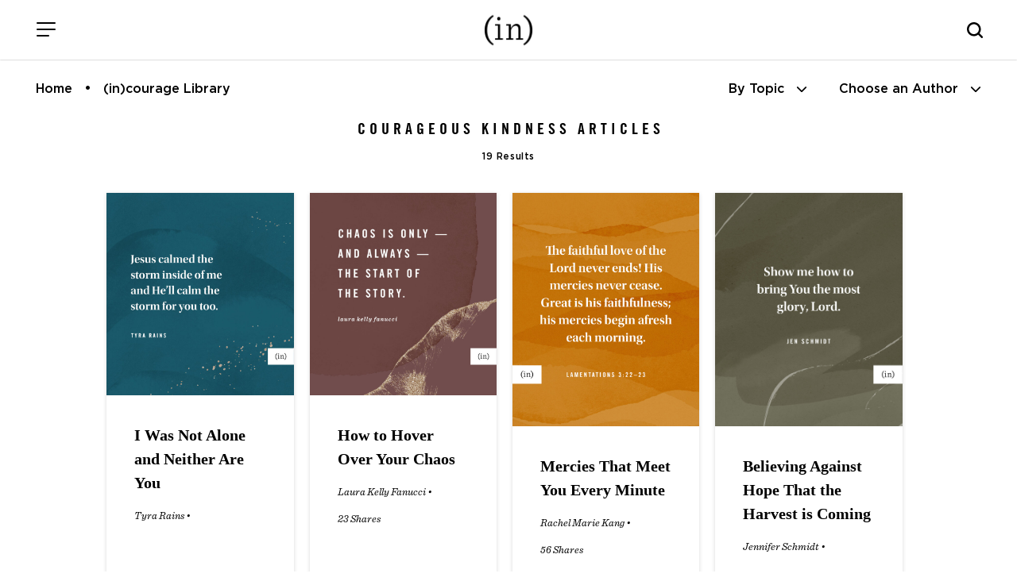

--- FILE ---
content_type: text/html; charset=UTF-8
request_url: https://www.incourage.me/tag/courageous-kindness
body_size: 10550
content:
<!DOCTYPE html>
<html lang="en-US">
<head >
<meta charset="UTF-8" />
		<meta name="robots" content="noindex" />
		<meta name="viewport" content="width=device-width, initial-scale=1" />
<title>Courageous Kindness – (in)courage</title>
<meta name='robots' content='max-image-preview:large' />
<link rel='dns-prefetch' href='//cdn.jsdelivr.net' />
<link rel='dns-prefetch' href='//fonts.googleapis.com' />
<link rel='dns-prefetch' href='//use.fontawesome.com' />
<link rel="alternate" type="application/rss+xml" title="(in)courage &raquo; Feed" href="https://www.incourage.me/feed" />
<link rel="alternate" type="application/rss+xml" title="(in)courage &raquo; Comments Feed" href="https://www.incourage.me/comments/feed" />
<link rel="alternate" type="application/rss+xml" title="(in)courage &raquo; Courageous Kindness Tag Feed" href="https://www.incourage.me/tag/courageous-kindness/feed" />
<link rel="canonical" href="https://www.incourage.me/tag/courageous-kindness" />
<!-- Genesis Open Graph -->
<meta property="og:title" content="Courageous Kindness – (in)courage" />
<meta property="og:type" content="website" />
<meta property="og:url" content="https://www.incourage.me/tag/courageous-kindness/" />
<meta property="og:image" content="https://www.incourage.me/wp-content/uploads/2021/06/in-logo.png" />
<meta property="og:image:width" content="374" />
<meta property="og:image:height" content="374" />
<style id='wp-img-auto-sizes-contain-inline-css'>
img:is([sizes=auto i],[sizes^="auto," i]){contain-intrinsic-size:3000px 1500px}
/*# sourceURL=wp-img-auto-sizes-contain-inline-css */
</style>
<link rel='stylesheet' id='incourage-2020-css' href='https://www.incourage.me/wp-content/themes/incourage-2020/style.css?ver=1.2.49' media='all' />
<style id='wp-emoji-styles-inline-css'>

	img.wp-smiley, img.emoji {
		display: inline !important;
		border: none !important;
		box-shadow: none !important;
		height: 1em !important;
		width: 1em !important;
		margin: 0 0.07em !important;
		vertical-align: -0.1em !important;
		background: none !important;
		padding: 0 !important;
	}
/*# sourceURL=wp-emoji-styles-inline-css */
</style>
<link rel='stylesheet' id='wp-block-library-css' href='https://www.incourage.me/wp-includes/css/dist/block-library/style.min.css?ver=6.9' media='all' />
<style id='global-styles-inline-css'>
:root{--wp--preset--aspect-ratio--square: 1;--wp--preset--aspect-ratio--4-3: 4/3;--wp--preset--aspect-ratio--3-4: 3/4;--wp--preset--aspect-ratio--3-2: 3/2;--wp--preset--aspect-ratio--2-3: 2/3;--wp--preset--aspect-ratio--16-9: 16/9;--wp--preset--aspect-ratio--9-16: 9/16;--wp--preset--color--black: #000000;--wp--preset--color--cyan-bluish-gray: #abb8c3;--wp--preset--color--white: #ffffff;--wp--preset--color--pale-pink: #f78da7;--wp--preset--color--vivid-red: #cf2e2e;--wp--preset--color--luminous-vivid-orange: #ff6900;--wp--preset--color--luminous-vivid-amber: #fcb900;--wp--preset--color--light-green-cyan: #7bdcb5;--wp--preset--color--vivid-green-cyan: #00d084;--wp--preset--color--pale-cyan-blue: #8ed1fc;--wp--preset--color--vivid-cyan-blue: #0693e3;--wp--preset--color--vivid-purple: #9b51e0;--wp--preset--color--theme-primary: #0073e5;--wp--preset--color--theme-secondary: #0073e5;--wp--preset--gradient--vivid-cyan-blue-to-vivid-purple: linear-gradient(135deg,rgb(6,147,227) 0%,rgb(155,81,224) 100%);--wp--preset--gradient--light-green-cyan-to-vivid-green-cyan: linear-gradient(135deg,rgb(122,220,180) 0%,rgb(0,208,130) 100%);--wp--preset--gradient--luminous-vivid-amber-to-luminous-vivid-orange: linear-gradient(135deg,rgb(252,185,0) 0%,rgb(255,105,0) 100%);--wp--preset--gradient--luminous-vivid-orange-to-vivid-red: linear-gradient(135deg,rgb(255,105,0) 0%,rgb(207,46,46) 100%);--wp--preset--gradient--very-light-gray-to-cyan-bluish-gray: linear-gradient(135deg,rgb(238,238,238) 0%,rgb(169,184,195) 100%);--wp--preset--gradient--cool-to-warm-spectrum: linear-gradient(135deg,rgb(74,234,220) 0%,rgb(151,120,209) 20%,rgb(207,42,186) 40%,rgb(238,44,130) 60%,rgb(251,105,98) 80%,rgb(254,248,76) 100%);--wp--preset--gradient--blush-light-purple: linear-gradient(135deg,rgb(255,206,236) 0%,rgb(152,150,240) 100%);--wp--preset--gradient--blush-bordeaux: linear-gradient(135deg,rgb(254,205,165) 0%,rgb(254,45,45) 50%,rgb(107,0,62) 100%);--wp--preset--gradient--luminous-dusk: linear-gradient(135deg,rgb(255,203,112) 0%,rgb(199,81,192) 50%,rgb(65,88,208) 100%);--wp--preset--gradient--pale-ocean: linear-gradient(135deg,rgb(255,245,203) 0%,rgb(182,227,212) 50%,rgb(51,167,181) 100%);--wp--preset--gradient--electric-grass: linear-gradient(135deg,rgb(202,248,128) 0%,rgb(113,206,126) 100%);--wp--preset--gradient--midnight: linear-gradient(135deg,rgb(2,3,129) 0%,rgb(40,116,252) 100%);--wp--preset--font-size--small: 12px;--wp--preset--font-size--medium: 20px;--wp--preset--font-size--large: 20px;--wp--preset--font-size--x-large: 42px;--wp--preset--font-size--normal: 18px;--wp--preset--font-size--larger: 24px;--wp--preset--spacing--20: 0.44rem;--wp--preset--spacing--30: 0.67rem;--wp--preset--spacing--40: 1rem;--wp--preset--spacing--50: 1.5rem;--wp--preset--spacing--60: 2.25rem;--wp--preset--spacing--70: 3.38rem;--wp--preset--spacing--80: 5.06rem;--wp--preset--shadow--natural: 6px 6px 9px rgba(0, 0, 0, 0.2);--wp--preset--shadow--deep: 12px 12px 50px rgba(0, 0, 0, 0.4);--wp--preset--shadow--sharp: 6px 6px 0px rgba(0, 0, 0, 0.2);--wp--preset--shadow--outlined: 6px 6px 0px -3px rgb(255, 255, 255), 6px 6px rgb(0, 0, 0);--wp--preset--shadow--crisp: 6px 6px 0px rgb(0, 0, 0);}:where(.is-layout-flex){gap: 0.5em;}:where(.is-layout-grid){gap: 0.5em;}body .is-layout-flex{display: flex;}.is-layout-flex{flex-wrap: wrap;align-items: center;}.is-layout-flex > :is(*, div){margin: 0;}body .is-layout-grid{display: grid;}.is-layout-grid > :is(*, div){margin: 0;}:where(.wp-block-columns.is-layout-flex){gap: 2em;}:where(.wp-block-columns.is-layout-grid){gap: 2em;}:where(.wp-block-post-template.is-layout-flex){gap: 1.25em;}:where(.wp-block-post-template.is-layout-grid){gap: 1.25em;}.has-black-color{color: var(--wp--preset--color--black) !important;}.has-cyan-bluish-gray-color{color: var(--wp--preset--color--cyan-bluish-gray) !important;}.has-white-color{color: var(--wp--preset--color--white) !important;}.has-pale-pink-color{color: var(--wp--preset--color--pale-pink) !important;}.has-vivid-red-color{color: var(--wp--preset--color--vivid-red) !important;}.has-luminous-vivid-orange-color{color: var(--wp--preset--color--luminous-vivid-orange) !important;}.has-luminous-vivid-amber-color{color: var(--wp--preset--color--luminous-vivid-amber) !important;}.has-light-green-cyan-color{color: var(--wp--preset--color--light-green-cyan) !important;}.has-vivid-green-cyan-color{color: var(--wp--preset--color--vivid-green-cyan) !important;}.has-pale-cyan-blue-color{color: var(--wp--preset--color--pale-cyan-blue) !important;}.has-vivid-cyan-blue-color{color: var(--wp--preset--color--vivid-cyan-blue) !important;}.has-vivid-purple-color{color: var(--wp--preset--color--vivid-purple) !important;}.has-black-background-color{background-color: var(--wp--preset--color--black) !important;}.has-cyan-bluish-gray-background-color{background-color: var(--wp--preset--color--cyan-bluish-gray) !important;}.has-white-background-color{background-color: var(--wp--preset--color--white) !important;}.has-pale-pink-background-color{background-color: var(--wp--preset--color--pale-pink) !important;}.has-vivid-red-background-color{background-color: var(--wp--preset--color--vivid-red) !important;}.has-luminous-vivid-orange-background-color{background-color: var(--wp--preset--color--luminous-vivid-orange) !important;}.has-luminous-vivid-amber-background-color{background-color: var(--wp--preset--color--luminous-vivid-amber) !important;}.has-light-green-cyan-background-color{background-color: var(--wp--preset--color--light-green-cyan) !important;}.has-vivid-green-cyan-background-color{background-color: var(--wp--preset--color--vivid-green-cyan) !important;}.has-pale-cyan-blue-background-color{background-color: var(--wp--preset--color--pale-cyan-blue) !important;}.has-vivid-cyan-blue-background-color{background-color: var(--wp--preset--color--vivid-cyan-blue) !important;}.has-vivid-purple-background-color{background-color: var(--wp--preset--color--vivid-purple) !important;}.has-black-border-color{border-color: var(--wp--preset--color--black) !important;}.has-cyan-bluish-gray-border-color{border-color: var(--wp--preset--color--cyan-bluish-gray) !important;}.has-white-border-color{border-color: var(--wp--preset--color--white) !important;}.has-pale-pink-border-color{border-color: var(--wp--preset--color--pale-pink) !important;}.has-vivid-red-border-color{border-color: var(--wp--preset--color--vivid-red) !important;}.has-luminous-vivid-orange-border-color{border-color: var(--wp--preset--color--luminous-vivid-orange) !important;}.has-luminous-vivid-amber-border-color{border-color: var(--wp--preset--color--luminous-vivid-amber) !important;}.has-light-green-cyan-border-color{border-color: var(--wp--preset--color--light-green-cyan) !important;}.has-vivid-green-cyan-border-color{border-color: var(--wp--preset--color--vivid-green-cyan) !important;}.has-pale-cyan-blue-border-color{border-color: var(--wp--preset--color--pale-cyan-blue) !important;}.has-vivid-cyan-blue-border-color{border-color: var(--wp--preset--color--vivid-cyan-blue) !important;}.has-vivid-purple-border-color{border-color: var(--wp--preset--color--vivid-purple) !important;}.has-vivid-cyan-blue-to-vivid-purple-gradient-background{background: var(--wp--preset--gradient--vivid-cyan-blue-to-vivid-purple) !important;}.has-light-green-cyan-to-vivid-green-cyan-gradient-background{background: var(--wp--preset--gradient--light-green-cyan-to-vivid-green-cyan) !important;}.has-luminous-vivid-amber-to-luminous-vivid-orange-gradient-background{background: var(--wp--preset--gradient--luminous-vivid-amber-to-luminous-vivid-orange) !important;}.has-luminous-vivid-orange-to-vivid-red-gradient-background{background: var(--wp--preset--gradient--luminous-vivid-orange-to-vivid-red) !important;}.has-very-light-gray-to-cyan-bluish-gray-gradient-background{background: var(--wp--preset--gradient--very-light-gray-to-cyan-bluish-gray) !important;}.has-cool-to-warm-spectrum-gradient-background{background: var(--wp--preset--gradient--cool-to-warm-spectrum) !important;}.has-blush-light-purple-gradient-background{background: var(--wp--preset--gradient--blush-light-purple) !important;}.has-blush-bordeaux-gradient-background{background: var(--wp--preset--gradient--blush-bordeaux) !important;}.has-luminous-dusk-gradient-background{background: var(--wp--preset--gradient--luminous-dusk) !important;}.has-pale-ocean-gradient-background{background: var(--wp--preset--gradient--pale-ocean) !important;}.has-electric-grass-gradient-background{background: var(--wp--preset--gradient--electric-grass) !important;}.has-midnight-gradient-background{background: var(--wp--preset--gradient--midnight) !important;}.has-small-font-size{font-size: var(--wp--preset--font-size--small) !important;}.has-medium-font-size{font-size: var(--wp--preset--font-size--medium) !important;}.has-large-font-size{font-size: var(--wp--preset--font-size--large) !important;}.has-x-large-font-size{font-size: var(--wp--preset--font-size--x-large) !important;}
/*# sourceURL=global-styles-inline-css */
</style>

<style id='classic-theme-styles-inline-css'>
/*! This file is auto-generated */
.wp-block-button__link{color:#fff;background-color:#32373c;border-radius:9999px;box-shadow:none;text-decoration:none;padding:calc(.667em + 2px) calc(1.333em + 2px);font-size:1.125em}.wp-block-file__button{background:#32373c;color:#fff;text-decoration:none}
/*# sourceURL=/wp-includes/css/classic-themes.min.css */
</style>
<style id='font-awesome-svg-styles-default-inline-css'>
.svg-inline--fa {
  display: inline-block;
  height: 1em;
  overflow: visible;
  vertical-align: -.125em;
}
/*# sourceURL=font-awesome-svg-styles-default-inline-css */
</style>
<link rel='stylesheet' id='font-awesome-svg-styles-css' href='https://www.incourage.me/wp-content/uploads/font-awesome/v6.6.0/css/svg-with-js.css' media='all' />
<style id='font-awesome-svg-styles-inline-css'>
   .wp-block-font-awesome-icon svg::before,
   .wp-rich-text-font-awesome-icon svg::before {content: unset;}
/*# sourceURL=font-awesome-svg-styles-inline-css */
</style>
<link rel='stylesheet' id='incourage-2020-fonts-css' href='https://fonts.googleapis.com/css?family=Source+Sans+Pro%3A400%2C400i%2C600%2C700&#038;display=swap&#038;ver=1.2.49' media='all' />
<link rel='stylesheet' id='dashicons-css' href='https://www.incourage.me/wp-includes/css/dashicons.min.css?ver=6.9' media='all' />
<link rel='stylesheet' id='remodal-css-css' href='https://www.incourage.me/wp-content/themes/incourage-2020/js/Remodal-1.1.1/remodal.css?ver=1.2.49' media='all' />
<link rel='stylesheet' id='remodal-theme-css-css' href='https://www.incourage.me/wp-content/themes/incourage-2020/js/Remodal-1.1.1/remodal-default-theme.css?ver=1.2.49' media='all' />
<link rel='stylesheet' id='slick-slide-css-css' href='//cdn.jsdelivr.net/npm/slick-carousel@1.8.1/slick/slick.css?ver=1.2.49' media='all' />
<link rel='stylesheet' id='incourage-2020-gutenberg-css' href='https://www.incourage.me/wp-content/themes/incourage-2020/lib/gutenberg/front-end.css?ver=1.2.49' media='all' />
<style id='incourage-2020-gutenberg-inline-css'>
.ab-block-post-grid .ab-post-grid-items h2 a:hover {
	color: #0073e5;
}

.site-container .wp-block-button .wp-block-button__link {
	background-color: #0073e5;
}

.wp-block-button .wp-block-button__link:not(.has-background),
.wp-block-button .wp-block-button__link:not(.has-background):focus,
.wp-block-button .wp-block-button__link:not(.has-background):hover {
	color: #ffffff;
}

.site-container .wp-block-button.is-style-outline .wp-block-button__link {
	color: #0073e5;
}

.site-container .wp-block-button.is-style-outline .wp-block-button__link:focus,
.site-container .wp-block-button.is-style-outline .wp-block-button__link:hover {
	color: #2396ff;
}		.site-container .has-small-font-size {
			font-size: 12px;
		}		.site-container .has-normal-font-size {
			font-size: 18px;
		}		.site-container .has-large-font-size {
			font-size: 20px;
		}		.site-container .has-larger-font-size {
			font-size: 24px;
		}		.site-container .has-theme-primary-color,
		.site-container .wp-block-button .wp-block-button__link.has-theme-primary-color,
		.site-container .wp-block-button.is-style-outline .wp-block-button__link.has-theme-primary-color {
			color: #0073e5;
		}

		.site-container .has-theme-primary-background-color,
		.site-container .wp-block-button .wp-block-button__link.has-theme-primary-background-color,
		.site-container .wp-block-pullquote.is-style-solid-color.has-theme-primary-background-color {
			background-color: #0073e5;
		}		.site-container .has-theme-secondary-color,
		.site-container .wp-block-button .wp-block-button__link.has-theme-secondary-color,
		.site-container .wp-block-button.is-style-outline .wp-block-button__link.has-theme-secondary-color {
			color: #0073e5;
		}

		.site-container .has-theme-secondary-background-color,
		.site-container .wp-block-button .wp-block-button__link.has-theme-secondary-background-color,
		.site-container .wp-block-pullquote.is-style-solid-color.has-theme-secondary-background-color {
			background-color: #0073e5;
		}
/*# sourceURL=incourage-2020-gutenberg-inline-css */
</style>
<link rel='stylesheet' id='font-awesome-official-css' href='https://use.fontawesome.com/releases/v6.6.0/css/all.css' media='all' integrity="sha384-h/hnnw1Bi4nbpD6kE7nYfCXzovi622sY5WBxww8ARKwpdLj5kUWjRuyiXaD1U2JT" crossorigin="anonymous" />
<link rel='stylesheet' id='easy-social-share-buttons-css' href='https://www.incourage.me/wp-content/plugins/easy-social-share-buttons3/assets/css/easy-social-share-buttons-slim.min.css?ver=10.8' media='all' />
<style id='easy-social-share-buttons-inline-css'>
body .essb_displayed_postfloat{margin-left:-130px!important;top:100px!important;}body .essb_displayed_postfloat.essb_postfloat_fixed{top:100px!important;}
/*# sourceURL=easy-social-share-buttons-inline-css */
</style>
<link rel='stylesheet' id='font-awesome-official-v4shim-css' href='https://use.fontawesome.com/releases/v6.6.0/css/v4-shims.css' media='all' integrity="sha384-Heamg4F/EELwbmnBJapxaWTkcdX/DCrJpYgSshI5BkI7xghn3RvDcpG+1xUJt/7K" crossorigin="anonymous" />
<!--n2css--><!--n2js--><script src="https://www.incourage.me/wp-includes/js/jquery/jquery.min.js?ver=3.7.1" id="jquery-core-js"></script>
<script src="https://www.incourage.me/wp-includes/js/jquery/jquery-migrate.min.js?ver=3.4.1" id="jquery-migrate-js"></script>
<link rel="https://api.w.org/" href="https://www.incourage.me/wp-json/" /><link rel="alternate" title="JSON" type="application/json" href="https://www.incourage.me/wp-json/wp/v2/tags/3339" /><link rel="EditURI" type="application/rsd+xml" title="RSD" href="https://www.incourage.me/xmlrpc.php?rsd" />
<link rel="next" href="https://www.incourage.me/tag/courageous-kindness/page/2" />
<!-- Facebook Pixel Code -->
<script>
!function(f,b,e,v,n,t,s)
{if(f.fbq)return;n=f.fbq=function(){n.callMethod?
n.callMethod.apply(n,arguments):n.queue.push(arguments)};
if(!f._fbq)f._fbq=n;n.push=n;n.loaded=!0;n.version='2.0';
n.queue=[];t=b.createElement(e);t.async=!0;
t.src=v;s=b.getElementsByTagName(e)[0];
s.parentNode.insertBefore(t,s)}(window,document,'script',
'https://connect.facebook.net/en_US/fbevents.js');
fbq('init', '325127404925851'); 
fbq('track', 'PageView');
</script>
<noscript>
<img height="1" width="1" src="https://www.facebook.com/tr?id=325127404925851&ev=PageView&noscript=1"/>
</noscript>
<!-- End Facebook Pixel Code -->
<meta http-equiv="X-UA-Compatible" content="IE=edge"/>

<!-- Google Tag Manager --><script>(function(w,d,s,l,i){w[l]=w[l]||[];w[l].push({'gtm.start':new Date().getTime(),event:'gtm.js'});var f=d.getElementsByTagName(s)[0],j=d.createElement(s),dl=l!='dataLayer'?'&l='+l:'';j.async=true;j.src='https://www.googletagmanager.com/gtm.js?id='+i+dl;f.parentNode.insertBefore(j,f);})(window,document,'script','dataLayer','GTM-WV8RSZ4');</script><!-- End Google Tag Manager -->
<link rel="icon" href="https://www.incourage.me/wp-content/uploads/2020/09/cropped-logo-black-32x32.jpg" sizes="32x32" />
<link rel="icon" href="https://www.incourage.me/wp-content/uploads/2020/09/cropped-logo-black-192x192.jpg" sizes="192x192" />
<link rel="apple-touch-icon" href="https://www.incourage.me/wp-content/uploads/2020/09/cropped-logo-black-180x180.jpg" />
<meta name="msapplication-TileImage" content="https://www.incourage.me/wp-content/uploads/2020/09/cropped-logo-black-270x270.jpg" />
		<style id="wp-custom-css">
			:where(.wp-block-cover-image:not(.has-text-color)), :where(.wp-block-cover:not(.has-text-color)) {
	color: #000; }


svg.essb-svg-icon.essb-svg-icon-pinterest, svg.essb-svg-icon.essb-svg-icon-facebook, svg.essb-svg-icon.essb-svg-icon-twitter_x {
	color: black;
}
.row.one-column.fixed-width.social-row { display: none; }		</style>
		</head>
<body class="archive tag tag-courageous-kindness tag-3339 wp-embed-responsive wp-theme-genesis wp-child-theme-incourage-2020 header-full-width full-width-content genesis-breadcrumbs-hidden genesis-footer-widgets-hidden essb-10.8 incourage-author" itemscope itemtype="https://schema.org/WebPage"><div class="zeynep" id="menu-push"><div class="menu-header">
    <span class="menu-header-title">Menu</span>
    <button class="hamburger hamburger--slider is-active menu-push" type="button" aria-label="Close Menu">
        <span class="hamburger-box">
            <span class="hamburger-inner"></span>
        </span>
    </button>
</div><div class="menu-main-menu-container"><ul id="menu-main-menu" class="menu"><li id="menu-item-209558" class="menu-item menu-item-type-post_type menu-item-object-page menu-item-home menu-item-209558"><a href="https://www.incourage.me/" itemprop="url">Home</a></li>
<li id="menu-item-209571" class="menu-item menu-item-type-post_type menu-item-object-page menu-item-209571"><a href="https://www.incourage.me/blog" itemprop="url">Devotions</a></li>
<li id="menu-item-179241" class="menu-item menu-item-type-post_type menu-item-object-page menu-item-has-children menu-item-179241"><a href="https://www.incourage.me/start" itemprop="url">Meet (in)courage</a>
<ul class="sub-menu">
	<li id="menu-item-178604" class="menu-item menu-item-type-post_type menu-item-object-page menu-item-178604"><a href="https://www.incourage.me/meet" itemprop="url">Meet the Contributors</a></li>
	<li id="menu-item-209628" class="menu-item menu-item-type-post_type menu-item-object-page menu-item-209628"><a href="https://www.incourage.me/start" itemprop="url">About Us</a></li>
	<li id="menu-item-224765" class="menu-item menu-item-type-post_type menu-item-object-page menu-item-224765"><a href="https://www.incourage.me/start/our-history" itemprop="url">Our History</a></li>
</ul>
</li>
<li id="menu-item-178599" class="menu-item menu-item-type-custom menu-item-object-custom menu-item-178599"><a target="_blank" href="https://www.dayspring.com/in-courage?utm_source=incourage&#038;utm_medium=blog_menu" itemprop="url">Shop</a></li>
<li id="menu-item-193552" class="menu-item menu-item-type-post_type menu-item-object-page menu-item-193552"><a href="https://www.incourage.me/submissions" itemprop="url">Guest Submissions</a></li>
</ul></div><div class="menu-sub-main-menu-container"><ul id="menu-sub-main-menu" class="menu"><li id="menu-item-209551" class="menu-item menu-item-type-custom menu-item-object-custom menu-item-209551"><a target="_blank" href="https://www.dayspring.com" itemprop="url">DaySpring</a></li>
<li id="menu-item-209553" class="menu-item menu-item-type-custom menu-item-object-custom menu-item-209553"><a target="_blank" href="https://www.dayspring.com/about/privacy-terms" itemprop="url">Privacy</a></li>
</ul></div><div class="social-icons">
    <span><a href="https://instagram.com/incourage" target="_blank"><i class="fab fa-instagram"></i></a></span>
    <a href="https://twitter.com/incourage" target="_blank"><i class="fab fa-twitter"></i></a>
    <span><a href="https://www.facebook.com/incourage" target="_blank"><i class="fab fa-facebook-f"></i></a></span>
    <a href="https://pinterest.com/incourage/" target="_blank" class="desktop-only"><i class="fab fa-pinterest-p"></i></a>
</div></div><!-- Google Tag Manager (noscript) --><noscript><iframe src="https://www.googletagmanager.com/ns.html?id=GTM-WV8RSZ4" height="0" width="0" style="display:none;visibility:hidden"></iframe></noscript><!-- End Google Tag Manager (noscript) --><div class="site-container"><ul class="genesis-skip-link"><li><a href="#genesis-nav-primary" class="screen-reader-shortcut"> Skip to primary navigation</a></li><li><a href="#genesis-content" class="screen-reader-shortcut"> Skip to main content</a></li></ul><div class="for-sticky">
    <form class="search-form search-form--mobile mobile-only" itemprop="potentialAction" itemscope itemtype="https://schema.org/SearchAction" method="get" action="/" role="search">
    <meta itemprop="target" content="/?s={s}"/>
    <label class="search-form-label screen-reader-text" for="searchform-56b3cdea80ab5">Search this website</label>
    <input itemprop="query-input" type="search" name="s" id="searchform-56b3cdea80ab5" placeholder="Search this website &#x2026;" autocomplete="off" />
</form>    <header class="site-header">
        <div class="wrap">
            <div class="menu">
                <button class="hamburger hamburger--slider menu-push" type="button" aria-label="Menu">
                    <span class="hamburger-box">
                        <span class="hamburger-inner"></span>
                    </span>
                </button>
            </div>
            <div class="title-area fixed-logo"> 
                <a href="/" class="custom-logo-link" rel="home" itemprop="url">
                    <img src="/wp-content/themes/incourage-2020/images/logo-black-2x.png" class="custom-logo" alt="(in)courage - Logo" itemprop="logo">
                    <img src="/wp-content/themes/incourage-2020/images/logo-white-2x.png" class="custom-logo-bw" alt="(in)courage" itemprop="logo">
                </a>
                <p class="site-title" itemprop="headline"><a href="/">(in)courage</a></p>
            </div>
            <div class="search-bar desktop-only">
                		<button class="button searchwp-modal-form-trigger-el" data-searchwp-modal-trigger="searchwp-modal-b85d79ab6abfa2233d895ff4df56888f">
					</button>
		            </div>
            <i class="mobile-search-icon js-mobile-search mobile-only"></i>
        </div>
    </header>
</div><div class="breadcrumbs-menu"><ul id="breadcrumbs" class="breadcrumbs"><li class="item-home"><a class="bread-link bread-home" href="https://www.incourage.me" title="Home">Home</a></li><li class="item-current item-tag-3217 item-tag-incourage-library"><span class="bread-current bread-tag-3217 bread-tag-incourage-library">(in)courage Library</span></li></ul><ul class="sort-menu">
        <li><a href="javascript:void(0)" onclick="document.getElementById('subnav-topics').classList.toggle('open');document.getElementById('subnav-authors').classList.remove('open');"><span class="desktop-only">By Topic</span><span class="mobile-only">Topics</span> <i class="fas fa-chevron-down"></i></a></li>
        <li><a href="javascript:void(0)" onclick="document.getElementById('subnav-authors').classList.toggle('open');document.getElementById('subnav-topics').classList.remove('open');"><span class="desktop-only">Choose an Author</span><span class="mobile-only">Authors</span> <i class="fas fa-chevron-down"></i></a></li>
    </ul>
</div>
<div class="row one-column full-width blog-subnav authors" id="subnav-authors">
    <div class="row fixed-width">
                <ul class="subnav-list">
        <li><a href="/author/aliza-latta">Aliza Olson</a></li><li><a href="/author/anna">Anna E. Rendell</a></li><li><a href="/author/barb-roose">Barb Roose</a></li><li><a href="/author/becky-keife">Becky Keife</a></li><li><a href="/author/dawn">Dawn Camp</a></li><li><a href="/author/dorina-lazo-gilmore">Dorina Lazo Gilmore-Young</a></li><li><a href="/author/holley-gerth">Holley Gerth</a></li><li><a href="/author/incourage">(in)courage</a></li><li><a href="/author/jennifer-dukes-lee">Jennifer Dukes Lee</a></li><li><a href="/author/jennifer-schmidt">Jennifer Schmidt</a></li><li><a href="/author/jenny-erlingsson">Jenny Erlingsson</a></li><li><a href="/author/kaitlyn">Kaitlyn Bouchillon</a></li><li><a href="/author/karina2">Karina Allen</a></li><li><a href="/author/kathi-lipp">Kathi Lipp</a></li><li><a href="/author/kayla-craig">Kayla Craig</a></li><li><a href="/author/kristen-strong">Kristen Strong</a></li><li><a href="/author/laura-fanucci">Laura Kelly Fanucci</a></li><li><a href="/author/ligia-andrade">Ligia Andrade</a></li><li><a href="/author/mary">Mary Carver</a></li><li><a href="/author/melissa-zaldivar">Melissa Zaldivar</a></li><li><a href="/author/michele-cushatt">Michele Cushatt</a></li><li><a href="/author/rachel-kang">Rachel Marie Kang</a></li><li><a href="/author/robin-pensieve">Robin Dance</a></li><li><a href="/author/simi-john">Simi John</a></li><li><a href="/author/tasha">Tasha Jun</a></li><li><a href="/author/tyra-rains">Tyra Rains</a></li>        </ul>
    </div>
</div>
<div class="row one-column full-width blog-subnav topics" id="subnav-topics">
    <div class="row fixed-width">

                <ul class="subnav-list">
        <li><a href="https://www.incourage.me/category/courage" title="Courage">Courage</a></li><li><a href="https://www.incourage.me/category/diversity" title="Diversity">Diversity</a></li><li><a href="https://www.incourage.me/category/encouragement" title="Encouragement">Encouragement</a></li><li><a href="https://www.incourage.me/category/friendship" title="Friendship">Friendship</a></li>        </ul>
    </div>
</div>

<div class="site-inner"><div class="content-sidebar-wrap"><main class="content" id="genesis-content"><div class="archive-description taxonomy-archive-description taxonomy-description"><h1 class="archive-title">Courageous Kindness Articles</h1><span class="result-count">19 Results</span></div><div class="row one-column fixed-width-md recent-devotions">
 				<div id="ajax-posts" class="featured-content-row">
 
					<input type="hidden" id="categoryName" value="">
					<input type="hidden" id="notPostId" value="0">
					<input type="hidden" id="authorId" value="0"><div id="ajax-load-more" class="ajax-load-more-wrap default"  data-alm-id="" data-canonical-url="https://www.incourage.me/tag/courageous-kindness" data-slug="courageous-kindness" data-post-id="3339"  data-localized="ajax_load_more_vars" data-alm-object="ajax_load_more"><div aria-live="polite" aria-atomic="true" class="alm-listing alm-ajax alm-reveal" data-container-type="div" data-loading-style="default" data-repeater="default" data-post-type="post" data-order="DESC" data-orderby="date" data-offset="0" data-posts-per-page="16" data-scroll="false" data-button-label="Load More" data-prev-button-label="Load Previous"></div><div class="alm-btn-wrap" data-rel="ajax-load-more"><button class="alm-load-more-btn button" type="button">Load More</button></div></div></main></div></div><footer class="site-footer" itemscope itemtype="https://schema.org/WPFooter"><div class="wrap"><div class="row fixed-width one-column">
    <div class="column-1">
        <div class="social-icons">
    <span><a href="https://instagram.com/incourage" target="_blank"><i class="fab fa-instagram"></i></a></span>
    <a href="https://twitter.com/incourage" target="_blank"><i class="fab fa-twitter"></i></a>
    <span><a href="https://www.facebook.com/incourage" target="_blank"><i class="fab fa-facebook-f"></i></a></span>
    <a href="https://pinterest.com/incourage/" target="_blank" class="desktop-only"><i class="fab fa-pinterest-p"></i></a>
</div>    </div>
</div><div class="row fixed-width three-column"><div class="column-1 footer-subscription desktop-only"><span class="subscribe-header">Receive daily devotions<br />in your inbox.</span><div id="sailthru-form" class="subscribe-form">
    <input class="field subscribeEMAIL" id="st-signup-email" tabindex="1" autocomplete="off" type="email" placeholder="your email address" onfocus="this.placeholder = ''" onblur="this.placeholder = 'your email address'" aria-label="Email Address">
    <input type="hidden" value="incourage_footer" id="st-signup-source" autocomplete="off">
    <input type="hidden" value="(in)courage daily devotion,(in)courage full list" id="st-signup-list" name="subscriptions" class="subscribeSubscriptions" autocomplete="off">
    <input class="button sailthru-button" type="submit" value="Subscribe" id="sailthru-signup" />
</div>
<div class="subscribe-form-success">
    <span class="sub-headline">Thank You</span>
    <p>Your first email is on the way.</p>
</div>
<div class="subscribe-form-error">* PLEASE ENTER A VALID EMAIL ADDRESS</div></div><div class="column-2 footer-logo"><img src="/wp-content/themes/incourage-2020/images/logo-incourage-dayspring.png"></div><div class="column-3 footer-menu desktop-only"><div class="menu-footer-menu-container"><ul id="menu-footer-menu" class="menu"><li id="menu-item-209572" class="menu-item menu-item-type-post_type menu-item-object-page menu-item-209572"><a href="https://www.incourage.me/blog" itemprop="url">Devotions</a></li>
<li id="menu-item-209746" class="menu-item menu-item-type-post_type menu-item-object-page menu-item-209746"><a href="https://www.incourage.me/meet" itemprop="url">Meet</a></li>
<li id="menu-item-209647" class="menu-item menu-item-type-post_type menu-item-object-page menu-item-209647"><a href="https://www.incourage.me/library" itemprop="url">Library</a></li>
<li id="menu-item-209557" class="menu-item menu-item-type-custom menu-item-object-custom menu-item-209557"><a target="_blank" href="https://www.dayspring.com/in-courage?utm_source=incourage&#038;utm_medium=blog_menu" itemprop="url">Shop</a></li>
</ul></div></div></div><div class="row full-width one-column">
<!--
    <div class="column-1 footer-family border-bottom">
        <span class="footer-family-title"><span class="st">Our Family:</span></span> <a href="https://www.dayspring.com" target="_blank" class="footer-family-link">DaySpring</a><span class="footer-family-bullet desktop-only">•</span><a href="https://www.maryandmartha.com" target="_blank" class="footer-family-link">Mary &amp; Martha</a>
    </div>
-->
    <div class="column-1 footer-copyright">
        &copy;2026 DaySpring Cards Inc. All Rights Reserved.
    </div>
    <div class="column-1 footer-privacy">
    <a href="https://care.hallmark.com/s/privacy-form" target="_blank"><img alt="Your Privacy Choices" height="14" width="30" src="https://incourage.me/wp-content/themes/incourage-2020/images/CCPA-Privacy-Options-icon.webp" style="margin-right: 5px; vertical-align:sub;">Your Privacy Choices</a>&nbsp;•&nbsp;
        <a href="https://www.dayspring.com/about/privacy-terms" target="_blank">Privacy&nbsp;Policy</a>&nbsp;•&nbsp;<a href="https://www.dayspring.com/about/ca-privacy-notice" target="_blank">CA&nbsp;Privacy&nbsp;Notice</a>&nbsp;•&nbsp;<a href="https://www.dayspring.com/about/terms-of-use-privacy-policy" target="_blank">Terms&nbsp;of&nbsp;Use</a>
    </div>
</div></div></footer></div><div class="zeynep-overlay"></div><script type="speculationrules">
{"prefetch":[{"source":"document","where":{"and":[{"href_matches":"/*"},{"not":{"href_matches":["/wp-*.php","/wp-admin/*","/wp-content/uploads/*","/wp-content/*","/wp-content/plugins/*","/wp-content/themes/incourage-2020/*","/wp-content/themes/genesis/*","/*\\?(.+)"]}},{"not":{"selector_matches":"a[rel~=\"nofollow\"]"}},{"not":{"selector_matches":".no-prefetch, .no-prefetch a"}}]},"eagerness":"conservative"}]}
</script>
        <div class="searchwp-modal-form" id="searchwp-modal-b85d79ab6abfa2233d895ff4df56888f" aria-hidden="true">
			
<div class="searchwp-modal-form-default">
	<div class="searchwp-modal-form__overlay" tabindex="-1" data-searchwp-modal-form-close>
	<button class="searchwp-modal-form__close button" aria-label="Close" data-searchwp-modal-form-close></button>
		<div class="searchwp-modal-form__container" role="dialog" aria-modal="true">
			<main class="searchwp-modal-form__content">
								<form id="searchform" class="search-form" method="get" action="https://www.incourage.me/">
					<input type="text" class="search-field" name="s" placeholder="Search" value="" autocomplete="off" autofocus>
					<button type="submit" class="search-form-submit">
				<input type="hidden" name="swpmfe" value="b85d79ab6abfa2233d895ff4df56888f" /></form>
			</main>
		</div>
	</div>
</div>
        </div>
		<!-- Google tag (gtag.js) -->
<script async src="https://www.googletagmanager.com/gtag/js?id=G-VHVXZ5EKWX"></script>
<script>
  window.dataLayer = window.dataLayer || [];
  function gtag(){dataLayer.push(arguments);}
  gtag('js', new Date());

  gtag('config', 'G-VHVXZ5EKWX');
</script>
<script src="https://cdn.attn.tv/incourage/dtag.js"></script><script type="text/javascript" id="ajax_load_more_vars">var ajax_load_more_vars = {"id":"ajax-load-more","script":"ajax_load_more_vars","defaults":{"container_type":"div","post_type":"post","posts_per_page":"16","category":"","scroll":"false","button_label":"Load More"}}</script><script src="https://www.incourage.me/wp-includes/js/hoverIntent.min.js?ver=1.10.2" id="hoverIntent-js"></script>
<script src="https://www.incourage.me/wp-content/themes/genesis/lib/js/menu/superfish.min.js?ver=1.7.10" id="superfish-js"></script>
<script src="https://www.incourage.me/wp-content/themes/genesis/lib/js/menu/superfish.args.min.js?ver=3.6.1" id="superfish-args-js"></script>
<script src="https://www.incourage.me/wp-content/themes/genesis/lib/js/skip-links.min.js?ver=3.6.1" id="skip-links-js"></script>
<script src="https://www.incourage.me/wp-content/themes/incourage-2020/js/zeynep.min.js?ver=1.2.49" id="zey-menu-js-js"></script>
<script src="https://www.incourage.me/wp-content/themes/incourage-2020/js/Remodal-1.1.1/remodal.min.js?ver=1.2.49" id="remodal-js-js"></script>
<script src="//cdn.jsdelivr.net/npm/slick-carousel@1.8.1/slick/slick.min.js?ver=1.2.49" id="slick-slide-js-js"></script>
<script src="https://www.incourage.me/wp-content/themes/incourage-2020/js/enquire.js?ver=1.2.49" id="ccb-enquire-js"></script>
<script src="https://www.incourage.me/wp-content/themes/incourage-2020/js/jquery.waypoints.min.js?ver=1.2.49" id="ccb-waypoints-js"></script>
<script src="https://www.incourage.me/wp-content/themes/incourage-2020/js/sticky.min.js?ver=1.2.49" id="ccb-sticky-js"></script>
<script id="incourage-js-js-extra">
var ajax_posts = {"ajaxurl":"https://www.incourage.me/wp-admin/admin-ajax.php","noposts":"No older posts found"};
//# sourceURL=incourage-js-js-extra
</script>
<script src="https://www.incourage.me/wp-content/themes/incourage-2020/js/inc.js?ver=1.2.49" id="incourage-js-js"></script>
<script src="https://www.incourage.me/wp-content/plugins/easy-social-share-buttons3/assets/js/essb-core.min.js?ver=10.8" id="easy-social-share-buttons-core-js"></script>
<script id="easy-social-share-buttons-core-js-after">
var essb_settings = {"ajax_url":"https:\/\/www.incourage.me\/wp-admin\/admin-ajax.php","essb3_nonce":"b8512670f8","essb3_plugin_url":"https:\/\/www.incourage.me\/wp-content\/plugins\/easy-social-share-buttons3","essb3_stats":false,"essb3_ga":true,"essb3_ga_ntg":false,"essb3_ga_mode":"layers","blog_url":"https:\/\/www.incourage.me\/","post_id":"248814"};
//# sourceURL=easy-social-share-buttons-core-js-after
</script>
<script id="incourage-2020-responsive-menu-js-extra">
var genesis_responsive_menu = {"mainMenu":"Menu","menuIconClass":"dashicons-before dashicons-menu","subMenu":"Submenu","subMenuIconClass":"dashicons-before dashicons-arrow-down-alt2","menuClasses":{"others":[".nav-primary"]}};
//# sourceURL=incourage-2020-responsive-menu-js-extra
</script>
<script src="https://www.incourage.me/wp-content/themes/genesis/lib/js/menu/responsive-menus.min.js?ver=1.1.3" id="incourage-2020-responsive-menu-js"></script>
<script src="https://www.incourage.me/wp-content/plugins/ajax-load-more/core/libs/alm/legacy-callbacks.js?ver=7.8.0" id="ajax-load-more-legacy-callbacks-js"></script>
<script id="ajax-load-more-js-extra">
var alm_localize = {"pluginurl":"https://www.incourage.me/wp-content/plugins/ajax-load-more","version":"7.8.0","adminurl":"https://www.incourage.me/wp-admin/","ajaxurl":"https://www.incourage.me/wp-admin/admin-ajax.php","alm_nonce":"cb6ffdfb52","rest_api_url":"","rest_api":"https://www.incourage.me/wp-json/","rest_nonce":"0af32afc89","trailing_slash":"false","is_front_page":"false","retain_querystring":"1","speed":"250","results_text":"Viewing {post_count} of {total_posts} results.","no_results_text":"No results found.","alm_debug":"","a11y_focus":"1","site_title":"(in)courage","site_tagline":"a DaySpring community","button_label":"Load More"};
//# sourceURL=ajax-load-more-js-extra
</script>
<script src="https://www.incourage.me/wp-content/plugins/ajax-load-more/build/frontend/ajax-load-more.min.js?ver=7.8.0" id="ajax-load-more-js"></script>
<script id="searchwp-modal-form-js-extra">
var searchwp_modal_form_params = {"disableScroll":null};
//# sourceURL=searchwp-modal-form-js-extra
</script>
<script src="https://www.incourage.me/wp-content/plugins/searchwp-modal-search-form/assets/dist/searchwp-modal-form.min.js?ver=0.5.7" id="searchwp-modal-form-js"></script>
<script id="wp-emoji-settings" type="application/json">
{"baseUrl":"https://s.w.org/images/core/emoji/17.0.2/72x72/","ext":".png","svgUrl":"https://s.w.org/images/core/emoji/17.0.2/svg/","svgExt":".svg","source":{"concatemoji":"https://www.incourage.me/wp-includes/js/wp-emoji-release.min.js?ver=6.9"}}
</script>
<script type="module">
/*! This file is auto-generated */
const a=JSON.parse(document.getElementById("wp-emoji-settings").textContent),o=(window._wpemojiSettings=a,"wpEmojiSettingsSupports"),s=["flag","emoji"];function i(e){try{var t={supportTests:e,timestamp:(new Date).valueOf()};sessionStorage.setItem(o,JSON.stringify(t))}catch(e){}}function c(e,t,n){e.clearRect(0,0,e.canvas.width,e.canvas.height),e.fillText(t,0,0);t=new Uint32Array(e.getImageData(0,0,e.canvas.width,e.canvas.height).data);e.clearRect(0,0,e.canvas.width,e.canvas.height),e.fillText(n,0,0);const a=new Uint32Array(e.getImageData(0,0,e.canvas.width,e.canvas.height).data);return t.every((e,t)=>e===a[t])}function p(e,t){e.clearRect(0,0,e.canvas.width,e.canvas.height),e.fillText(t,0,0);var n=e.getImageData(16,16,1,1);for(let e=0;e<n.data.length;e++)if(0!==n.data[e])return!1;return!0}function u(e,t,n,a){switch(t){case"flag":return n(e,"\ud83c\udff3\ufe0f\u200d\u26a7\ufe0f","\ud83c\udff3\ufe0f\u200b\u26a7\ufe0f")?!1:!n(e,"\ud83c\udde8\ud83c\uddf6","\ud83c\udde8\u200b\ud83c\uddf6")&&!n(e,"\ud83c\udff4\udb40\udc67\udb40\udc62\udb40\udc65\udb40\udc6e\udb40\udc67\udb40\udc7f","\ud83c\udff4\u200b\udb40\udc67\u200b\udb40\udc62\u200b\udb40\udc65\u200b\udb40\udc6e\u200b\udb40\udc67\u200b\udb40\udc7f");case"emoji":return!a(e,"\ud83e\u1fac8")}return!1}function f(e,t,n,a){let r;const o=(r="undefined"!=typeof WorkerGlobalScope&&self instanceof WorkerGlobalScope?new OffscreenCanvas(300,150):document.createElement("canvas")).getContext("2d",{willReadFrequently:!0}),s=(o.textBaseline="top",o.font="600 32px Arial",{});return e.forEach(e=>{s[e]=t(o,e,n,a)}),s}function r(e){var t=document.createElement("script");t.src=e,t.defer=!0,document.head.appendChild(t)}a.supports={everything:!0,everythingExceptFlag:!0},new Promise(t=>{let n=function(){try{var e=JSON.parse(sessionStorage.getItem(o));if("object"==typeof e&&"number"==typeof e.timestamp&&(new Date).valueOf()<e.timestamp+604800&&"object"==typeof e.supportTests)return e.supportTests}catch(e){}return null}();if(!n){if("undefined"!=typeof Worker&&"undefined"!=typeof OffscreenCanvas&&"undefined"!=typeof URL&&URL.createObjectURL&&"undefined"!=typeof Blob)try{var e="postMessage("+f.toString()+"("+[JSON.stringify(s),u.toString(),c.toString(),p.toString()].join(",")+"));",a=new Blob([e],{type:"text/javascript"});const r=new Worker(URL.createObjectURL(a),{name:"wpTestEmojiSupports"});return void(r.onmessage=e=>{i(n=e.data),r.terminate(),t(n)})}catch(e){}i(n=f(s,u,c,p))}t(n)}).then(e=>{for(const n in e)a.supports[n]=e[n],a.supports.everything=a.supports.everything&&a.supports[n],"flag"!==n&&(a.supports.everythingExceptFlag=a.supports.everythingExceptFlag&&a.supports[n]);var t;a.supports.everythingExceptFlag=a.supports.everythingExceptFlag&&!a.supports.flag,a.supports.everything||((t=a.source||{}).concatemoji?r(t.concatemoji):t.wpemoji&&t.twemoji&&(r(t.twemoji),r(t.wpemoji)))});
//# sourceURL=https://www.incourage.me/wp-includes/js/wp-emoji-loader.min.js
</script>
<script type="text/javascript"></script><script type="text/javascript" src="/_Incapsula_Resource?SWJIYLWA=719d34d31c8e3a6e6fffd425f7e032f3&ns=1&cb=1131065689" async></script></body></html>
